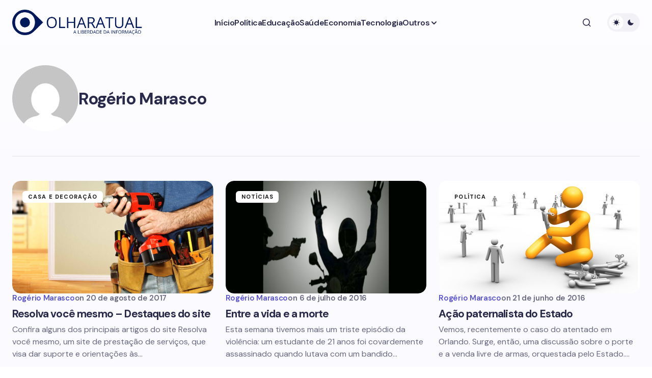

--- FILE ---
content_type: text/html; charset=UTF-8
request_url: https://olharatual.com.br/author/rogermarasco/
body_size: 61033
content:
<!doctype html>
<html lang="pt-BR">
<head>
	<meta charset="UTF-8" />
	<meta name="viewport" content="width=device-width, initial-scale=1" />
	<link rel="profile" href="https://gmpg.org/xfn/11" />

	<title>Rogério Marasco &#8211; Olhar Atual</title>
<meta name='robots' content='max-image-preview:large' />
	<style>img:is([sizes="auto" i], [sizes^="auto," i]) { contain-intrinsic-size: 3000px 1500px }</style>
	<link rel='dns-prefetch' href='//fonts.googleapis.com' />
<link href='https://fonts.gstatic.com' crossorigin rel='preconnect' />
<link rel="alternate" type="application/rss+xml" title="Feed para Olhar Atual &raquo;" href="https://olharatual.com.br/feed/" />
<link rel="alternate" type="application/rss+xml" title="Feed de comentários para Olhar Atual &raquo;" href="https://olharatual.com.br/comments/feed/" />
<link rel="alternate" type="application/rss+xml" title="Olhar Atual &raquo; Feed dos posts para Rogério Marasco" href="https://olharatual.com.br/author/rogermarasco/feed/" />
<script>
window._wpemojiSettings = {"baseUrl":"https:\/\/s.w.org\/images\/core\/emoji\/15.0.3\/72x72\/","ext":".png","svgUrl":"https:\/\/s.w.org\/images\/core\/emoji\/15.0.3\/svg\/","svgExt":".svg","source":{"concatemoji":"https:\/\/olharatual.com.br\/wp-includes\/js\/wp-emoji-release.min.js?ver=6.7.4"}};
/*! This file is auto-generated */
!function(i,n){var o,s,e;function c(e){try{var t={supportTests:e,timestamp:(new Date).valueOf()};sessionStorage.setItem(o,JSON.stringify(t))}catch(e){}}function p(e,t,n){e.clearRect(0,0,e.canvas.width,e.canvas.height),e.fillText(t,0,0);var t=new Uint32Array(e.getImageData(0,0,e.canvas.width,e.canvas.height).data),r=(e.clearRect(0,0,e.canvas.width,e.canvas.height),e.fillText(n,0,0),new Uint32Array(e.getImageData(0,0,e.canvas.width,e.canvas.height).data));return t.every(function(e,t){return e===r[t]})}function u(e,t,n){switch(t){case"flag":return n(e,"\ud83c\udff3\ufe0f\u200d\u26a7\ufe0f","\ud83c\udff3\ufe0f\u200b\u26a7\ufe0f")?!1:!n(e,"\ud83c\uddfa\ud83c\uddf3","\ud83c\uddfa\u200b\ud83c\uddf3")&&!n(e,"\ud83c\udff4\udb40\udc67\udb40\udc62\udb40\udc65\udb40\udc6e\udb40\udc67\udb40\udc7f","\ud83c\udff4\u200b\udb40\udc67\u200b\udb40\udc62\u200b\udb40\udc65\u200b\udb40\udc6e\u200b\udb40\udc67\u200b\udb40\udc7f");case"emoji":return!n(e,"\ud83d\udc26\u200d\u2b1b","\ud83d\udc26\u200b\u2b1b")}return!1}function f(e,t,n){var r="undefined"!=typeof WorkerGlobalScope&&self instanceof WorkerGlobalScope?new OffscreenCanvas(300,150):i.createElement("canvas"),a=r.getContext("2d",{willReadFrequently:!0}),o=(a.textBaseline="top",a.font="600 32px Arial",{});return e.forEach(function(e){o[e]=t(a,e,n)}),o}function t(e){var t=i.createElement("script");t.src=e,t.defer=!0,i.head.appendChild(t)}"undefined"!=typeof Promise&&(o="wpEmojiSettingsSupports",s=["flag","emoji"],n.supports={everything:!0,everythingExceptFlag:!0},e=new Promise(function(e){i.addEventListener("DOMContentLoaded",e,{once:!0})}),new Promise(function(t){var n=function(){try{var e=JSON.parse(sessionStorage.getItem(o));if("object"==typeof e&&"number"==typeof e.timestamp&&(new Date).valueOf()<e.timestamp+604800&&"object"==typeof e.supportTests)return e.supportTests}catch(e){}return null}();if(!n){if("undefined"!=typeof Worker&&"undefined"!=typeof OffscreenCanvas&&"undefined"!=typeof URL&&URL.createObjectURL&&"undefined"!=typeof Blob)try{var e="postMessage("+f.toString()+"("+[JSON.stringify(s),u.toString(),p.toString()].join(",")+"));",r=new Blob([e],{type:"text/javascript"}),a=new Worker(URL.createObjectURL(r),{name:"wpTestEmojiSupports"});return void(a.onmessage=function(e){c(n=e.data),a.terminate(),t(n)})}catch(e){}c(n=f(s,u,p))}t(n)}).then(function(e){for(var t in e)n.supports[t]=e[t],n.supports.everything=n.supports.everything&&n.supports[t],"flag"!==t&&(n.supports.everythingExceptFlag=n.supports.everythingExceptFlag&&n.supports[t]);n.supports.everythingExceptFlag=n.supports.everythingExceptFlag&&!n.supports.flag,n.DOMReady=!1,n.readyCallback=function(){n.DOMReady=!0}}).then(function(){return e}).then(function(){var e;n.supports.everything||(n.readyCallback(),(e=n.source||{}).concatemoji?t(e.concatemoji):e.wpemoji&&e.twemoji&&(t(e.twemoji),t(e.wpemoji)))}))}((window,document),window._wpemojiSettings);
</script>
<style id='wp-emoji-styles-inline-css'>

	img.wp-smiley, img.emoji {
		display: inline !important;
		border: none !important;
		box-shadow: none !important;
		height: 1em !important;
		width: 1em !important;
		margin: 0 0.07em !important;
		vertical-align: -0.1em !important;
		background: none !important;
		padding: 0 !important;
	}
</style>
<link rel='stylesheet' id='wp-block-library-css' href='https://olharatual.com.br/wp-includes/css/dist/block-library/style.min.css?ver=6.7.4' media='all' />
<style id='global-styles-inline-css'>
:root{--wp--preset--aspect-ratio--square: 1;--wp--preset--aspect-ratio--4-3: 4/3;--wp--preset--aspect-ratio--3-4: 3/4;--wp--preset--aspect-ratio--3-2: 3/2;--wp--preset--aspect-ratio--2-3: 2/3;--wp--preset--aspect-ratio--16-9: 16/9;--wp--preset--aspect-ratio--9-16: 9/16;--wp--preset--color--black: #000000;--wp--preset--color--cyan-bluish-gray: #abb8c3;--wp--preset--color--white: #FFFFFF;--wp--preset--color--pale-pink: #f78da7;--wp--preset--color--vivid-red: #cf2e2e;--wp--preset--color--luminous-vivid-orange: #ff6900;--wp--preset--color--luminous-vivid-amber: #fcb900;--wp--preset--color--light-green-cyan: #7bdcb5;--wp--preset--color--vivid-green-cyan: #00d084;--wp--preset--color--pale-cyan-blue: #8ed1fc;--wp--preset--color--vivid-cyan-blue: #0693e3;--wp--preset--color--vivid-purple: #9b51e0;--wp--preset--color--primary: #29294B;--wp--preset--color--secondary: #696981;--wp--preset--color--layout: #F1F1F1;--wp--preset--color--accent: #5955D1;--wp--preset--color--border: #E1E1E8;--wp--preset--color--blue: #59BACC;--wp--preset--color--green: #58AD69;--wp--preset--color--orange: #FFBC49;--wp--preset--color--red: #e32c26;--wp--preset--color--gray-50: #f8f9fa;--wp--preset--color--gray-100: #f8f9fa;--wp--preset--color--gray-200: #E1E1E8;--wp--preset--gradient--vivid-cyan-blue-to-vivid-purple: linear-gradient(135deg,rgba(6,147,227,1) 0%,rgb(155,81,224) 100%);--wp--preset--gradient--light-green-cyan-to-vivid-green-cyan: linear-gradient(135deg,rgb(122,220,180) 0%,rgb(0,208,130) 100%);--wp--preset--gradient--luminous-vivid-amber-to-luminous-vivid-orange: linear-gradient(135deg,rgba(252,185,0,1) 0%,rgba(255,105,0,1) 100%);--wp--preset--gradient--luminous-vivid-orange-to-vivid-red: linear-gradient(135deg,rgba(255,105,0,1) 0%,rgb(207,46,46) 100%);--wp--preset--gradient--very-light-gray-to-cyan-bluish-gray: linear-gradient(135deg,rgb(238,238,238) 0%,rgb(169,184,195) 100%);--wp--preset--gradient--cool-to-warm-spectrum: linear-gradient(135deg,rgb(74,234,220) 0%,rgb(151,120,209) 20%,rgb(207,42,186) 40%,rgb(238,44,130) 60%,rgb(251,105,98) 80%,rgb(254,248,76) 100%);--wp--preset--gradient--blush-light-purple: linear-gradient(135deg,rgb(255,206,236) 0%,rgb(152,150,240) 100%);--wp--preset--gradient--blush-bordeaux: linear-gradient(135deg,rgb(254,205,165) 0%,rgb(254,45,45) 50%,rgb(107,0,62) 100%);--wp--preset--gradient--luminous-dusk: linear-gradient(135deg,rgb(255,203,112) 0%,rgb(199,81,192) 50%,rgb(65,88,208) 100%);--wp--preset--gradient--pale-ocean: linear-gradient(135deg,rgb(255,245,203) 0%,rgb(182,227,212) 50%,rgb(51,167,181) 100%);--wp--preset--gradient--electric-grass: linear-gradient(135deg,rgb(202,248,128) 0%,rgb(113,206,126) 100%);--wp--preset--gradient--midnight: linear-gradient(135deg,rgb(2,3,129) 0%,rgb(40,116,252) 100%);--wp--preset--gradient--primary-gradient: var(--cs-color-button);--wp--preset--font-size--small: 13px;--wp--preset--font-size--medium: 20px;--wp--preset--font-size--large: 36px;--wp--preset--font-size--x-large: 42px;--wp--preset--spacing--20: 0.44rem;--wp--preset--spacing--30: 0.67rem;--wp--preset--spacing--40: 1rem;--wp--preset--spacing--50: 1.5rem;--wp--preset--spacing--60: 2.25rem;--wp--preset--spacing--70: 3.38rem;--wp--preset--spacing--80: 5.06rem;--wp--preset--shadow--natural: 6px 6px 9px rgba(0, 0, 0, 0.2);--wp--preset--shadow--deep: 12px 12px 50px rgba(0, 0, 0, 0.4);--wp--preset--shadow--sharp: 6px 6px 0px rgba(0, 0, 0, 0.2);--wp--preset--shadow--outlined: 6px 6px 0px -3px rgba(255, 255, 255, 1), 6px 6px rgba(0, 0, 0, 1);--wp--preset--shadow--crisp: 6px 6px 0px rgba(0, 0, 0, 1);--wp--preset--shadow--standard: 0 5px 25px 0 var(--cs-palete-box-shadow);}:root { --wp--style--global--content-size: 824px;--wp--style--global--wide-size: 1248px; }:where(body) { margin: 0; }.wp-site-blocks > .alignleft { float: left; margin-right: 2em; }.wp-site-blocks > .alignright { float: right; margin-left: 2em; }.wp-site-blocks > .aligncenter { justify-content: center; margin-left: auto; margin-right: auto; }:where(.wp-site-blocks) > * { margin-block-start: 24px; margin-block-end: 0; }:where(.wp-site-blocks) > :first-child { margin-block-start: 0; }:where(.wp-site-blocks) > :last-child { margin-block-end: 0; }:root { --wp--style--block-gap: 24px; }:root :where(.is-layout-flow) > :first-child{margin-block-start: 0;}:root :where(.is-layout-flow) > :last-child{margin-block-end: 0;}:root :where(.is-layout-flow) > *{margin-block-start: 24px;margin-block-end: 0;}:root :where(.is-layout-constrained) > :first-child{margin-block-start: 0;}:root :where(.is-layout-constrained) > :last-child{margin-block-end: 0;}:root :where(.is-layout-constrained) > *{margin-block-start: 24px;margin-block-end: 0;}:root :where(.is-layout-flex){gap: 24px;}:root :where(.is-layout-grid){gap: 24px;}.is-layout-flow > .alignleft{float: left;margin-inline-start: 0;margin-inline-end: 2em;}.is-layout-flow > .alignright{float: right;margin-inline-start: 2em;margin-inline-end: 0;}.is-layout-flow > .aligncenter{margin-left: auto !important;margin-right: auto !important;}.is-layout-constrained > .alignleft{float: left;margin-inline-start: 0;margin-inline-end: 2em;}.is-layout-constrained > .alignright{float: right;margin-inline-start: 2em;margin-inline-end: 0;}.is-layout-constrained > .aligncenter{margin-left: auto !important;margin-right: auto !important;}.is-layout-constrained > :where(:not(.alignleft):not(.alignright):not(.alignfull)){max-width: var(--wp--style--global--content-size);margin-left: auto !important;margin-right: auto !important;}.is-layout-constrained > .alignwide{max-width: var(--wp--style--global--wide-size);}body .is-layout-flex{display: flex;}.is-layout-flex{flex-wrap: wrap;align-items: center;}.is-layout-flex > :is(*, div){margin: 0;}body .is-layout-grid{display: grid;}.is-layout-grid > :is(*, div){margin: 0;}body{padding-top: 0px;padding-right: 0px;padding-bottom: 0px;padding-left: 0px;}a:where(:not(.wp-element-button)){text-decoration: underline;}:root :where(.wp-element-button, .wp-block-button__link){background-color: #32373c;border-width: 0;color: #fff;font-family: inherit;font-size: inherit;line-height: inherit;padding: calc(0.667em + 2px) calc(1.333em + 2px);text-decoration: none;}.has-black-color{color: var(--wp--preset--color--black) !important;}.has-cyan-bluish-gray-color{color: var(--wp--preset--color--cyan-bluish-gray) !important;}.has-white-color{color: var(--wp--preset--color--white) !important;}.has-pale-pink-color{color: var(--wp--preset--color--pale-pink) !important;}.has-vivid-red-color{color: var(--wp--preset--color--vivid-red) !important;}.has-luminous-vivid-orange-color{color: var(--wp--preset--color--luminous-vivid-orange) !important;}.has-luminous-vivid-amber-color{color: var(--wp--preset--color--luminous-vivid-amber) !important;}.has-light-green-cyan-color{color: var(--wp--preset--color--light-green-cyan) !important;}.has-vivid-green-cyan-color{color: var(--wp--preset--color--vivid-green-cyan) !important;}.has-pale-cyan-blue-color{color: var(--wp--preset--color--pale-cyan-blue) !important;}.has-vivid-cyan-blue-color{color: var(--wp--preset--color--vivid-cyan-blue) !important;}.has-vivid-purple-color{color: var(--wp--preset--color--vivid-purple) !important;}.has-primary-color{color: var(--wp--preset--color--primary) !important;}.has-secondary-color{color: var(--wp--preset--color--secondary) !important;}.has-layout-color{color: var(--wp--preset--color--layout) !important;}.has-accent-color{color: var(--wp--preset--color--accent) !important;}.has-border-color{color: var(--wp--preset--color--border) !important;}.has-blue-color{color: var(--wp--preset--color--blue) !important;}.has-green-color{color: var(--wp--preset--color--green) !important;}.has-orange-color{color: var(--wp--preset--color--orange) !important;}.has-red-color{color: var(--wp--preset--color--red) !important;}.has-gray-50-color{color: var(--wp--preset--color--gray-50) !important;}.has-gray-100-color{color: var(--wp--preset--color--gray-100) !important;}.has-gray-200-color{color: var(--wp--preset--color--gray-200) !important;}.has-black-background-color{background-color: var(--wp--preset--color--black) !important;}.has-cyan-bluish-gray-background-color{background-color: var(--wp--preset--color--cyan-bluish-gray) !important;}.has-white-background-color{background-color: var(--wp--preset--color--white) !important;}.has-pale-pink-background-color{background-color: var(--wp--preset--color--pale-pink) !important;}.has-vivid-red-background-color{background-color: var(--wp--preset--color--vivid-red) !important;}.has-luminous-vivid-orange-background-color{background-color: var(--wp--preset--color--luminous-vivid-orange) !important;}.has-luminous-vivid-amber-background-color{background-color: var(--wp--preset--color--luminous-vivid-amber) !important;}.has-light-green-cyan-background-color{background-color: var(--wp--preset--color--light-green-cyan) !important;}.has-vivid-green-cyan-background-color{background-color: var(--wp--preset--color--vivid-green-cyan) !important;}.has-pale-cyan-blue-background-color{background-color: var(--wp--preset--color--pale-cyan-blue) !important;}.has-vivid-cyan-blue-background-color{background-color: var(--wp--preset--color--vivid-cyan-blue) !important;}.has-vivid-purple-background-color{background-color: var(--wp--preset--color--vivid-purple) !important;}.has-primary-background-color{background-color: var(--wp--preset--color--primary) !important;}.has-secondary-background-color{background-color: var(--wp--preset--color--secondary) !important;}.has-layout-background-color{background-color: var(--wp--preset--color--layout) !important;}.has-accent-background-color{background-color: var(--wp--preset--color--accent) !important;}.has-border-background-color{background-color: var(--wp--preset--color--border) !important;}.has-blue-background-color{background-color: var(--wp--preset--color--blue) !important;}.has-green-background-color{background-color: var(--wp--preset--color--green) !important;}.has-orange-background-color{background-color: var(--wp--preset--color--orange) !important;}.has-red-background-color{background-color: var(--wp--preset--color--red) !important;}.has-gray-50-background-color{background-color: var(--wp--preset--color--gray-50) !important;}.has-gray-100-background-color{background-color: var(--wp--preset--color--gray-100) !important;}.has-gray-200-background-color{background-color: var(--wp--preset--color--gray-200) !important;}.has-black-border-color{border-color: var(--wp--preset--color--black) !important;}.has-cyan-bluish-gray-border-color{border-color: var(--wp--preset--color--cyan-bluish-gray) !important;}.has-white-border-color{border-color: var(--wp--preset--color--white) !important;}.has-pale-pink-border-color{border-color: var(--wp--preset--color--pale-pink) !important;}.has-vivid-red-border-color{border-color: var(--wp--preset--color--vivid-red) !important;}.has-luminous-vivid-orange-border-color{border-color: var(--wp--preset--color--luminous-vivid-orange) !important;}.has-luminous-vivid-amber-border-color{border-color: var(--wp--preset--color--luminous-vivid-amber) !important;}.has-light-green-cyan-border-color{border-color: var(--wp--preset--color--light-green-cyan) !important;}.has-vivid-green-cyan-border-color{border-color: var(--wp--preset--color--vivid-green-cyan) !important;}.has-pale-cyan-blue-border-color{border-color: var(--wp--preset--color--pale-cyan-blue) !important;}.has-vivid-cyan-blue-border-color{border-color: var(--wp--preset--color--vivid-cyan-blue) !important;}.has-vivid-purple-border-color{border-color: var(--wp--preset--color--vivid-purple) !important;}.has-primary-border-color{border-color: var(--wp--preset--color--primary) !important;}.has-secondary-border-color{border-color: var(--wp--preset--color--secondary) !important;}.has-layout-border-color{border-color: var(--wp--preset--color--layout) !important;}.has-accent-border-color{border-color: var(--wp--preset--color--accent) !important;}.has-border-border-color{border-color: var(--wp--preset--color--border) !important;}.has-blue-border-color{border-color: var(--wp--preset--color--blue) !important;}.has-green-border-color{border-color: var(--wp--preset--color--green) !important;}.has-orange-border-color{border-color: var(--wp--preset--color--orange) !important;}.has-red-border-color{border-color: var(--wp--preset--color--red) !important;}.has-gray-50-border-color{border-color: var(--wp--preset--color--gray-50) !important;}.has-gray-100-border-color{border-color: var(--wp--preset--color--gray-100) !important;}.has-gray-200-border-color{border-color: var(--wp--preset--color--gray-200) !important;}.has-vivid-cyan-blue-to-vivid-purple-gradient-background{background: var(--wp--preset--gradient--vivid-cyan-blue-to-vivid-purple) !important;}.has-light-green-cyan-to-vivid-green-cyan-gradient-background{background: var(--wp--preset--gradient--light-green-cyan-to-vivid-green-cyan) !important;}.has-luminous-vivid-amber-to-luminous-vivid-orange-gradient-background{background: var(--wp--preset--gradient--luminous-vivid-amber-to-luminous-vivid-orange) !important;}.has-luminous-vivid-orange-to-vivid-red-gradient-background{background: var(--wp--preset--gradient--luminous-vivid-orange-to-vivid-red) !important;}.has-very-light-gray-to-cyan-bluish-gray-gradient-background{background: var(--wp--preset--gradient--very-light-gray-to-cyan-bluish-gray) !important;}.has-cool-to-warm-spectrum-gradient-background{background: var(--wp--preset--gradient--cool-to-warm-spectrum) !important;}.has-blush-light-purple-gradient-background{background: var(--wp--preset--gradient--blush-light-purple) !important;}.has-blush-bordeaux-gradient-background{background: var(--wp--preset--gradient--blush-bordeaux) !important;}.has-luminous-dusk-gradient-background{background: var(--wp--preset--gradient--luminous-dusk) !important;}.has-pale-ocean-gradient-background{background: var(--wp--preset--gradient--pale-ocean) !important;}.has-electric-grass-gradient-background{background: var(--wp--preset--gradient--electric-grass) !important;}.has-midnight-gradient-background{background: var(--wp--preset--gradient--midnight) !important;}.has-primary-gradient-gradient-background{background: var(--wp--preset--gradient--primary-gradient) !important;}.has-small-font-size{font-size: var(--wp--preset--font-size--small) !important;}.has-medium-font-size{font-size: var(--wp--preset--font-size--medium) !important;}.has-large-font-size{font-size: var(--wp--preset--font-size--large) !important;}.has-x-large-font-size{font-size: var(--wp--preset--font-size--x-large) !important;}
:root :where(.wp-block-pullquote){font-size: 1.5em;line-height: 1.6;}
</style>
<link rel='stylesheet' id='csco-styles-css' href='https://olharatual.com.br/wp-content/themes/revision/style.css?ver=1.0.4' media='all' />
<style id='csco-styles-inline-css'>

:root {
	/* Base Font */
	--cs-font-base-family: DM Sans;
	--cs-font-base-size: 1rem;
	--cs-font-base-weight: 400;
	--cs-font-base-style: normal;
	--cs-font-base-letter-spacing: normal;
	--cs-font-base-line-height: 1.55;

	/* Primary Font */
	--cs-font-primary-family: DM Sans;
	--cs-font-primary-size: 1rem;
	--cs-font-primary-weight: 800;
	--cs-font-primary-style: normal;
	--cs-font-primary-letter-spacing: -0.03em;
	--cs-font-primary-text-transform: none;
	--cs-font-primary-line-height: 1.2;

	/* Secondary Font */
	--cs-font-secondary-family: DM Sans;
	--cs-font-secondary-size: 0.875rem;
	--cs-font-secondary-weight: 400;
	--cs-font-secondary-style: normal;
	--cs-font-secondary-letter-spacing: normal;
	--cs-font-secondary-text-transform: none;
	--cs-font-secondary-line-height: 1.55;

	/* Section Headings Font */
	--cs-font-section-headings-family: DM Sans;
	--cs-font-section-headings-size: 0.75rem;
	--cs-font-section-headings-weight: 800;
	--cs-font-section-headings-style: normal;
	--cs-font-section-headings-letter-spacing: 0.1em;
	--cs-font-section-headings-text-transform: uppercase;
	--cs-font-section-headings-line-height: 1.2;

	/* Post Title Font Size */
	--cs-font-post-title-family: DM Sans;
	--cs-font-post-title-weight: 700;
	--cs-font-post-title-size: 3.25rem;
	--cs-font-post-title-letter-spacing: -0.05em;
	--cs-font-post-title-line-height: 1.2;

	/* Post Subbtitle */
	--cs-font-post-subtitle-family: DM Sans;
	--cs-font-post-subtitle-weight: 400;
	--cs-font-post-subtitle-size: 1.125rem;
	--cs-font-post-subtitle-letter-spacing: normal;
	--cs-font-post-subtitle-line-height: 1.55;

	/* Post Category Font */
	--cs-font-category-family: DM Sans;
	--cs-font-category-size: 0.6875rem;
	--cs-font-category-weight: 800;
	--cs-font-category-style: normal;
	--cs-font-category-letter-spacing: 0.1em;
	--cs-font-category-text-transform: uppercase;
	--cs-font-category-line-height: 1.2;

	/* Post Meta Font */
	--cs-font-post-meta-family: DM Sans;
	--cs-font-post-meta-size: 0.9375rem;
	--cs-font-post-meta-weight: 600;
	--cs-font-post-meta-style: normal;
	--cs-font-post-meta-letter-spacing: -0.02em;
	--cs-font-post-meta-text-transform: none;
	--cs-font-post-meta-line-height: 1.2;

	/* Post Content */
	--cs-font-post-content-family: DM Sans;
	--cs-font-post-content-weight: 400;
	--cs-font-post-content-size: 1.125rem;
	--cs-font-post-content-letter-spacing: normal;
	--cs-font-post-content-line-height: 1.55;

	/* Input Font */
	--cs-font-input-family: DM Sans;
	--cs-font-input-size: 0.875rem;
	--cs-font-input-weight: 400;
	--cs-font-input-style: normal;
	--cs-font-input-line-height: 1.55;
	--cs-font-input-letter-spacing: normal;
	--cs-font-input-text-transform: none;

	/* Entry Title Font Size */
	--cs-font-entry-title-family: DM Sans;
	--cs-font-entry-title-weight: 700;
	--cs-font-entry-title-letter-spacing: -0.04em;
	--cs-font-entry-title-line-height: 1.2;

	/* Entry Excerpt */
	--cs-font-entry-excerpt-family: DM Sans;
	--cs-font-entry-excerpt-weight: 400;
	--cs-font-entry-excerpt-size: 1rem;
	--cs-font-entry-excerpt-letter-spacing: normal;
	--cs-font-entry-excerpt-line-height: 1.55;

	/* Logos --------------- */

	/* Main Logo */
	--cs-font-main-logo-family: DM Sans;
	--cs-font-main-logo-size: 1.375rem;
	--cs-font-main-logo-weight: 700;
	--cs-font-main-logo-style: normal;
	--cs-font-main-logo-letter-spacing: -0.04em;
	--cs-font-main-logo-text-transform: none;

	/* Footer Logo */
	--cs-font-footer-logo-family: DM Sans;
	--cs-font-footer-logo-size: 1.375rem;
	--cs-font-footer-logo-weight: 700;
	--cs-font-footer-logo-style: normal;
	--cs-font-footer-logo-letter-spacing: -0.04em;
	--cs-font-footer-logo-text-transform: none;

	/* Headings --------------- */

	/* Headings */
	--cs-font-headings-family: DM Sans;
	--cs-font-headings-weight: 700;
	--cs-font-headings-style: normal;
	--cs-font-headings-line-height: 1.2;
	--cs-font-headings-letter-spacing: -0.04em;
	--cs-font-headings-text-transform: none;

	/* Menu Font --------------- */

	/* Menu */
	/* Used for main top level menu elements. */
	--cs-font-menu-family: DM Sans;
	--cs-font-menu-size: 1rem;
	--cs-font-menu-weight: 600;
	--cs-font-menu-style: normal;
	--cs-font-menu-letter-spacing: -0.03em;
	--cs-font-menu-text-transform: none;
	--cs-font-menu-line-height: 1.2;

	/* Submenu Font */
	/* Used for submenu elements. */
	--cs-font-submenu-family: DM Sans;
	--cs-font-submenu-size: 1rem;
	--cs-font-submenu-weight: 600;
	--cs-font-submenu-style: normal;
	--cs-font-submenu-letter-spacing: -0.03em;
	--cs-font-submenu-text-transform: none;
	--cs-font-submenu-line-height: 1.2;

	/* Footer Menu */
	--cs-font-footer-menu-family: DM Sans;
	--cs-font-footer-menu-size: 0.75rem;
	--cs-font-footer-menu-weight: 800;
	--cs-font-footer-menu-style: normal;
	--cs-font-footer-menu-letter-spacing: 0.1em;
	--cs-font-footer-menu-text-transform: uppercase;
	--cs-font-footer-menu-line-height: 1.2;

	/* Footer Submenu Font */
	--cs-font-footer-submenu-family: DM Sans;
	--cs-font-footer-submenu-size: 1rem;
	--cs-font-footer-submenu-weight: 600;
	--cs-font-footer-submenu-style: normal;
	--cs-font-footer-submenu-letter-spacing: -0.03m;
	--cs-font-footer-submenu-text-transform: none;
	--cs-font-footer-submenu-line-height: 1.2;
}

</style>
<link rel='stylesheet' id='c03430c052935636522b5af73126e251-css' href='https://fonts.googleapis.com/css?family=DM+Sans%3A400%2C400i%2C500i%2C500%2C700%2C700i%2C800%2C600&#038;subset=latin%2Clatin-ext%2Ccyrillic%2Ccyrillic-ext%2Cvietnamese&#038;display=swap&#038;ver=1.0.4' media='all' />
<style id='cs-customizer-output-styles-inline-css'>
:root{--cs-light-primary-color:#29294B;--cs-dark-primary-color:#FFFFFF;--cs-light-secondary-color:#696981;--cs-dark-secondary-color:#CDCDCD;--cs-light-accent-color:#5955D1;--cs-dark-accent-color:#FFFFFF;--cs-light-site-background-start:#fdfdff;--cs-dark-site-background-start:#1C1C1C;--cs-light-site-background-end:#F8F7FF;--cs-dark-site-background-end:#1C1C1C;--cs-light-layout-background:#FFFFFF;--cs-dark-layout-background:#222222;--cs-light-offcanvas-background:#FFFFFF;--cs-dark-offcanvas-background:#222222;--cs-light-header-background:#FDFDFF;--cs-dark-header-background:#1C1C1C;--cs-light-header-submenu-background:#FFFFFF;--cs-dark-header-submenu-background:#222222;--cs-light-header-highlight-background:#F2F2F6;--cs-dark-header-highlight-background:#3D3D3D;--cs-light-input-background:#FFFFFF;--cs-dark-input-background:#222222;--cs-light-input-color:#29294B;--cs-dark-input-color:#FFFFFF;--cs-light-button-background-start:#9895FF;--cs-dark-button-background-start:#434343;--cs-light-button-background-end:#514DCC;--cs-dark-button-background-end:#0F0F0F;--cs-light-button-color:#FFFFFF;--cs-dark-button-color:#FFFFFF;--cs-light-button-hover-background-start:#8E8BFF;--cs-dark-button-hover-background-start:#383838;--cs-light-button-hover-background-end:#4440B4;--cs-dark-button-hover-background-end:#010101;--cs-light-button-hover-color:#FFFFFF;--cs-dark-button-hover-color:#FFFFFF;--cs-light-border-color:#E1E1E8;--cs-dark-border-color:#2E2E2E;--cs-heading-1-font-size:3.25rem;--cs-heading-2-font-size:2.625rem;--cs-heading-3-font-size:2.0625rem;--cs-heading-4-font-size:1.5rem;--cs-heading-5-font-size:1.3125rem;--cs-heading-6-font-size:1.125rem;--cs-header-initial-height:88px;--cs-header-height:88px;--cs-header-border-width:0px;}:root, [data-scheme="light"]{--cs-light-overlay-background-rgb:0,0,0;}:root, [data-scheme="dark"]{--cs-dark-overlay-background-rgb:0,0,0;}.cs-posts-area__home.cs-posts-area__grid{--cs-posts-area-grid-columns:3;}.cs-posts-area__home.cs-archive-grid{--cs-posts-area-grid-row-gap:48px;--cs-entry-title-font-size:1.3125rem;}.cs-posts-area__archive.cs-posts-area__grid{--cs-posts-area-grid-columns:3;}.cs-posts-area__archive.cs-archive-grid{--cs-posts-area-grid-row-gap:48px;--cs-entry-title-font-size:1.3125rem;}.cs-read-next .cs-posts-area__read-next{--cs-posts-area-grid-row-gap:48px;}.cs-posts-area__read-next{--cs-entry-title-font-size:1.3125rem;}@media (max-width: 991.98px){.cs-posts-area__home.cs-posts-area__grid{--cs-posts-area-grid-columns:2;}.cs-posts-area__home.cs-archive-grid{--cs-posts-area-grid-row-gap:38px;--cs-entry-title-font-size:1.3125rem;}.cs-posts-area__archive.cs-posts-area__grid{--cs-posts-area-grid-columns:2;}.cs-posts-area__archive.cs-archive-grid{--cs-posts-area-grid-row-gap:38px;--cs-entry-title-font-size:1.3125rem;}.cs-read-next .cs-posts-area__read-next{--cs-posts-area-grid-row-gap:38px;}.cs-posts-area__read-next{--cs-entry-title-font-size:1.3125rem;}}@media (max-width: 767.98px){.cs-posts-area__home.cs-posts-area__grid{--cs-posts-area-grid-columns:1;}.cs-posts-area__archive.cs-posts-area__grid{--cs-posts-area-grid-columns:1;}}@media (max-width: 575.98px){.cs-posts-area__home.cs-archive-grid{--cs-posts-area-grid-row-gap:40px;--cs-entry-title-font-size:1.3125rem;}.cs-posts-area__archive.cs-archive-grid{--cs-posts-area-grid-row-gap:40px;--cs-entry-title-font-size:1.3125rem;}.cs-read-next .cs-posts-area__read-next{--cs-posts-area-grid-row-gap:40px;}.cs-posts-area__read-next{--cs-entry-title-font-size:1.3125rem;}}
</style>
<link rel="https://api.w.org/" href="https://olharatual.com.br/wp-json/" /><link rel="alternate" title="JSON" type="application/json" href="https://olharatual.com.br/wp-json/wp/v2/users/8" /><link rel="EditURI" type="application/rsd+xml" title="RSD" href="https://olharatual.com.br/xmlrpc.php?rsd" />
<meta name="generator" content="WordPress 6.7.4" />
		<style id="wp-custom-css">
			.cs-header__inner-desktop .cs-header__logo img {
    max-height: 50px;
    width: auto;
}

.single .cs-entry__content-wrap {
        max-width: 100%!important
}		</style>
		</head>

<body data-rsssl=1 class="archive author author-rogermarasco author-8 wp-custom-logo wp-embed-responsive cs-page-layout-disabled cs-navbar-smart-enabled cs-sticky-sidebar-enabled cs-stick-to-top" data-scheme='light'>



	<div class="cs-site-overlay"></div>

	<div class="cs-offcanvas">
		<div class="cs-offcanvas__header">
			
					<div class="cs-logo">
			<a class="cs-header__logo cs-logo-default " href="https://olharatual.com.br/">
				<img src="https://olharatual.com.br/wp-content/uploads/2025/02/LogoAzul.png"  alt="Olhar Atual"  width="346.60571428571"  height="68" >			</a>

									<a class="cs-header__logo cs-logo-dark " href="https://olharatual.com.br/">
							<img src="https://olharatual.com.br/wp-content/uploads/2025/02/LogoBranco.png"  alt="Olhar Atual"  width="346.60571428571"  height="68" >						</a>
							</div>
		
			<nav class="cs-offcanvas__nav">
				<span class="cs-offcanvas__toggle" role="button" aria-label="Close mobile menu button"><i class="cs-icon cs-icon-x"></i></span>
			</nav>

					</div>
		<aside class="cs-offcanvas__sidebar">
			<div class="cs-offcanvas__inner cs-offcanvas__area cs-widget-area">
				<div class="widget widget_nav_menu"><div class="menu-principal-container"><ul id="menu-principal" class="menu"><li id="menu-item-9294" class="menu-item menu-item-type-custom menu-item-object-custom menu-item-home menu-item-9294"><a href="https://olharatual.com.br">Início</a></li>
<li id="menu-item-9295" class="menu-item menu-item-type-taxonomy menu-item-object-category menu-item-9295"><a href="https://olharatual.com.br/category/politica/">Política</a></li>
<li id="menu-item-9302" class="menu-item menu-item-type-taxonomy menu-item-object-category menu-item-9302"><a href="https://olharatual.com.br/category/educacao/">Educação</a></li>
<li id="menu-item-9296" class="menu-item menu-item-type-taxonomy menu-item-object-category menu-item-9296"><a href="https://olharatual.com.br/category/saude/">Saúde</a></li>
<li id="menu-item-9299" class="menu-item menu-item-type-taxonomy menu-item-object-category menu-item-9299"><a href="https://olharatual.com.br/category/economia/">Economia</a></li>
<li id="menu-item-9312" class="menu-item menu-item-type-taxonomy menu-item-object-category menu-item-9312"><a href="https://olharatual.com.br/category/tecnologia/">Tecnologia</a></li>
<li id="menu-item-9297" class="menu-item menu-item-type-custom menu-item-object-custom menu-item-has-children menu-item-9297"><a href="#">Outros</a>
<ul class="sub-menu">
	<li id="menu-item-9303" class="menu-item menu-item-type-taxonomy menu-item-object-category menu-item-9303"><a href="https://olharatual.com.br/category/humor/">Humor</a></li>
	<li id="menu-item-9298" class="menu-item menu-item-type-taxonomy menu-item-object-category menu-item-9298"><a href="https://olharatual.com.br/category/estilo-de-vida/comportamento/">Comportamento</a></li>
	<li id="menu-item-9304" class="menu-item menu-item-type-taxonomy menu-item-object-category menu-item-9304"><a href="https://olharatual.com.br/category/estilo-de-vida/psicologia/">Psicologia</a></li>
	<li id="menu-item-9300" class="menu-item menu-item-type-taxonomy menu-item-object-category menu-item-has-children menu-item-9300"><a href="https://olharatual.com.br/category/entretenimento/">Entretenimento</a>
	<ul class="sub-menu">
		<li id="menu-item-9305" class="menu-item menu-item-type-taxonomy menu-item-object-category menu-item-9305"><a href="https://olharatual.com.br/category/entretenimento/cinema/">Cinema</a></li>
		<li id="menu-item-9301" class="menu-item menu-item-type-taxonomy menu-item-object-category menu-item-9301"><a href="https://olharatual.com.br/category/entretenimento/tv/">TV</a></li>
		<li id="menu-item-9307" class="menu-item menu-item-type-taxonomy menu-item-object-category menu-item-9307"><a href="https://olharatual.com.br/category/entretenimento/musica/">Música</a></li>
		<li id="menu-item-9306" class="menu-item menu-item-type-taxonomy menu-item-object-category menu-item-9306"><a href="https://olharatual.com.br/category/educacao/livros/">Livros</a></li>
		<li id="menu-item-9320" class="menu-item menu-item-type-taxonomy menu-item-object-category menu-item-9320"><a href="https://olharatual.com.br/category/entretenimento/jogos/">Jogos</a></li>
	</ul>
</li>
	<li id="menu-item-9308" class="menu-item menu-item-type-taxonomy menu-item-object-category menu-item-9308"><a href="https://olharatual.com.br/category/saude/alimentacao/">Alimentação</a></li>
	<li id="menu-item-9309" class="menu-item menu-item-type-taxonomy menu-item-object-category menu-item-9309"><a href="https://olharatual.com.br/category/estilo-de-vida/">Estilo de Vida</a></li>
	<li id="menu-item-9310" class="menu-item menu-item-type-taxonomy menu-item-object-category menu-item-9310"><a href="https://olharatual.com.br/category/ciencia/">Ciência</a></li>
	<li id="menu-item-9311" class="menu-item menu-item-type-taxonomy menu-item-object-category menu-item-9311"><a href="https://olharatual.com.br/category/esporte/">Esporte</a></li>
	<li id="menu-item-9313" class="menu-item menu-item-type-taxonomy menu-item-object-category menu-item-9313"><a href="https://olharatual.com.br/category/estilo-de-vida/casa-e-decoracao/">Casa e Decoração</a></li>
	<li id="menu-item-9314" class="menu-item menu-item-type-taxonomy menu-item-object-category menu-item-9314"><a href="https://olharatual.com.br/category/videos/">Vídeos</a></li>
	<li id="menu-item-9315" class="menu-item menu-item-type-taxonomy menu-item-object-category menu-item-9315"><a href="https://olharatual.com.br/category/cultura/">Cultura</a></li>
	<li id="menu-item-9316" class="menu-item menu-item-type-taxonomy menu-item-object-category menu-item-9316"><a href="https://olharatual.com.br/category/estilo-de-vida/mulher/">Mulher</a></li>
	<li id="menu-item-9317" class="menu-item menu-item-type-taxonomy menu-item-object-category menu-item-9317"><a href="https://olharatual.com.br/category/estilo-de-vida/gls/">GLS</a></li>
	<li id="menu-item-9318" class="menu-item menu-item-type-taxonomy menu-item-object-category menu-item-9318"><a href="https://olharatual.com.br/category/estilo-de-vida/mulher/beleza/">Beleza</a></li>
	<li id="menu-item-9319" class="menu-item menu-item-type-taxonomy menu-item-object-category menu-item-9319"><a href="https://olharatual.com.br/category/estilo-de-vida/viagem/">Viagem</a></li>
	<li id="menu-item-9321" class="menu-item menu-item-type-taxonomy menu-item-object-category menu-item-9321"><a href="https://olharatual.com.br/category/estilo-de-vida/mobilidade/">Mobilidade</a></li>
</ul>
</li>
</ul></div></div>
				
				
				<div class="cs-offcanvas__bottombar">
								<span class="cs-site-scheme-toggle cs-offcanvas__scheme-toggle" role="button" aria-label="Scheme Toggle">
				<span class="cs-header__scheme-toggle-icons">
					<span class="cs-header__scheme-cs-icon-box cs-light-mode" data-mode="light"><i class="cs-header__scheme-toggle-icon cs-icon cs-icon-light-mode"></i></span>
					<span class="cs-header__scheme-cs-icon-box cs-dark-mode" data-mode="dark"><i class="cs-header__scheme-toggle-icon cs-icon cs-icon-dark-mode"></i></span>
				</span>
			</span>
						</div>
			</div>
		</aside>
	</div>
	
<div id="page" class="cs-site">

	
	<div class="cs-site-inner">

		
		
<div class="cs-header-before"></div>

<header class="cs-header cs-header-stretch">
	<div class="cs-container">
		<div class="cs-header__inner cs-header__inner-desktop">
			<div class="cs-header__col cs-col-left">
										<div class="cs-logo">
			<a class="cs-header__logo cs-logo-default " href="https://olharatual.com.br/">
				<img src="https://olharatual.com.br/wp-content/uploads/2025/02/LogoAzul.png"  alt="Olhar Atual"  width="346.60571428571"  height="68" >			</a>

									<a class="cs-header__logo cs-logo-dark " href="https://olharatual.com.br/">
							<img src="https://olharatual.com.br/wp-content/uploads/2025/02/LogoBranco.png"  alt="Olhar Atual"  width="346.60571428571"  height="68" >						</a>
							</div>
					</div>

							<div class="cs-header__col cs-col-center">
					<nav class="cs-header__nav"><ul id="menu-principal-1" class="cs-header__nav-inner"><li class="menu-item menu-item-type-custom menu-item-object-custom menu-item-home menu-item-9294"><a href="https://olharatual.com.br"><span><span>Início</span></span></a></li>
<li class="menu-item menu-item-type-taxonomy menu-item-object-category menu-item-9295"><a href="https://olharatual.com.br/category/politica/"><span><span>Política</span></span></a></li>
<li class="menu-item menu-item-type-taxonomy menu-item-object-category menu-item-9302"><a href="https://olharatual.com.br/category/educacao/"><span><span>Educação</span></span></a></li>
<li class="menu-item menu-item-type-taxonomy menu-item-object-category menu-item-9296"><a href="https://olharatual.com.br/category/saude/"><span><span>Saúde</span></span></a></li>
<li class="menu-item menu-item-type-taxonomy menu-item-object-category menu-item-9299"><a href="https://olharatual.com.br/category/economia/"><span><span>Economia</span></span></a></li>
<li class="menu-item menu-item-type-taxonomy menu-item-object-category menu-item-9312"><a href="https://olharatual.com.br/category/tecnologia/"><span><span>Tecnologia</span></span></a></li>
<li class="menu-item menu-item-type-custom menu-item-object-custom menu-item-has-children menu-item-9297"><a href="#" class="menu-item-without-link"><span><span>Outros</span></span></a>
<ul class="sub-menu">
	<li class="menu-item menu-item-type-taxonomy menu-item-object-category menu-item-9303"><a href="https://olharatual.com.br/category/humor/"><span>Humor</span></a></li>
	<li class="menu-item menu-item-type-taxonomy menu-item-object-category menu-item-9298"><a href="https://olharatual.com.br/category/estilo-de-vida/comportamento/"><span>Comportamento</span></a></li>
	<li class="menu-item menu-item-type-taxonomy menu-item-object-category menu-item-9304"><a href="https://olharatual.com.br/category/estilo-de-vida/psicologia/"><span>Psicologia</span></a></li>
	<li class="menu-item menu-item-type-taxonomy menu-item-object-category menu-item-has-children menu-item-9300"><a href="https://olharatual.com.br/category/entretenimento/"><span>Entretenimento</span></a>
	<ul class="sub-menu">
		<li class="menu-item menu-item-type-taxonomy menu-item-object-category menu-item-9305"><a href="https://olharatual.com.br/category/entretenimento/cinema/"><span>Cinema</span></a></li>
		<li class="menu-item menu-item-type-taxonomy menu-item-object-category menu-item-9301"><a href="https://olharatual.com.br/category/entretenimento/tv/"><span>TV</span></a></li>
		<li class="menu-item menu-item-type-taxonomy menu-item-object-category menu-item-9307"><a href="https://olharatual.com.br/category/entretenimento/musica/"><span>Música</span></a></li>
		<li class="menu-item menu-item-type-taxonomy menu-item-object-category menu-item-9306"><a href="https://olharatual.com.br/category/educacao/livros/"><span>Livros</span></a></li>
		<li class="menu-item menu-item-type-taxonomy menu-item-object-category menu-item-9320"><a href="https://olharatual.com.br/category/entretenimento/jogos/"><span>Jogos</span></a></li>
	</ul>
</li>
	<li class="menu-item menu-item-type-taxonomy menu-item-object-category menu-item-9308"><a href="https://olharatual.com.br/category/saude/alimentacao/"><span>Alimentação</span></a></li>
	<li class="menu-item menu-item-type-taxonomy menu-item-object-category menu-item-9309"><a href="https://olharatual.com.br/category/estilo-de-vida/"><span>Estilo de Vida</span></a></li>
	<li class="menu-item menu-item-type-taxonomy menu-item-object-category menu-item-9310"><a href="https://olharatual.com.br/category/ciencia/"><span>Ciência</span></a></li>
	<li class="menu-item menu-item-type-taxonomy menu-item-object-category menu-item-9311"><a href="https://olharatual.com.br/category/esporte/"><span>Esporte</span></a></li>
	<li class="menu-item menu-item-type-taxonomy menu-item-object-category menu-item-9313"><a href="https://olharatual.com.br/category/estilo-de-vida/casa-e-decoracao/"><span>Casa e Decoração</span></a></li>
	<li class="menu-item menu-item-type-taxonomy menu-item-object-category menu-item-9314"><a href="https://olharatual.com.br/category/videos/"><span>Vídeos</span></a></li>
	<li class="menu-item menu-item-type-taxonomy menu-item-object-category menu-item-9315"><a href="https://olharatual.com.br/category/cultura/"><span>Cultura</span></a></li>
	<li class="menu-item menu-item-type-taxonomy menu-item-object-category menu-item-9316"><a href="https://olharatual.com.br/category/estilo-de-vida/mulher/"><span>Mulher</span></a></li>
	<li class="menu-item menu-item-type-taxonomy menu-item-object-category menu-item-9317"><a href="https://olharatual.com.br/category/estilo-de-vida/gls/"><span>GLS</span></a></li>
	<li class="menu-item menu-item-type-taxonomy menu-item-object-category menu-item-9318"><a href="https://olharatual.com.br/category/estilo-de-vida/mulher/beleza/"><span>Beleza</span></a></li>
	<li class="menu-item menu-item-type-taxonomy menu-item-object-category menu-item-9319"><a href="https://olharatual.com.br/category/estilo-de-vida/viagem/"><span>Viagem</span></a></li>
	<li class="menu-item menu-item-type-taxonomy menu-item-object-category menu-item-9321"><a href="https://olharatual.com.br/category/estilo-de-vida/mobilidade/"><span>Mobilidade</span></a></li>
</ul>
</li>
</ul></nav>				</div>
			
							<div class="cs-header__col cs-col-right">
							<span class="cs-header__search-toggle" role="button" aria-label="Search">
			<i class="cs-icon cs-icon-search"></i>
		</span>
					<span class="cs-site-scheme-toggle cs-header__scheme-toggle" role="button" aria-label="Dark mode toggle button">
				<span class="cs-header__scheme-toggle-icons">
					<span class="cs-header__scheme-cs-icon-box cs-light-mode" data-mode="light"><i class="cs-header__scheme-toggle-icon cs-icon cs-icon-light-mode"></i></span>
					<span class="cs-header__scheme-cs-icon-box cs-dark-mode" data-mode="dark"><i class="cs-header__scheme-toggle-icon cs-icon cs-icon-dark-mode"></i></span>
				</span>
			</span>
						</div>
					</div>

		
<div class="cs-header__inner cs-header__inner-mobile">
	<div class="cs-header__col cs-col-left">
						<span class="cs-header__offcanvas-toggle " role="button" aria-label="Mobile menu button">
					<i class="cs-icon cs-icon-menu1"></i>
				</span>
				</div>
	<div class="cs-header__col cs-col-center">
				<div class="cs-logo">
			<a class="cs-header__logo cs-logo-default " href="https://olharatual.com.br/">
				<img src="https://olharatual.com.br/wp-content/uploads/2025/02/LogoAzul.png"  alt="Olhar Atual"  width="346.60571428571"  height="68" >			</a>

									<a class="cs-header__logo cs-logo-dark " href="https://olharatual.com.br/">
							<img src="https://olharatual.com.br/wp-content/uploads/2025/02/LogoBranco.png"  alt="Olhar Atual"  width="346.60571428571"  height="68" >						</a>
							</div>
			</div>
			<div class="cs-header__col cs-col-right">
					<span class="cs-header__search-toggle" role="button" aria-label="Search">
			<i class="cs-icon cs-icon-search"></i>
		</span>
				</div>
	</div>
		
<div class="cs-search-overlay"></div>

<div class="cs-search">
	<div class="cs-search__header">
				<h2>O que você procura?</h2>
		
		<span class="cs-search__close" role="button" aria-label="Close search button">
			<i class="cs-icon cs-icon-x"></i>
		</span>
	</div>

	<div class="cs-search__form-container">
		
<form role="search" method="get" class="cs-search__form cs-form-box" action="https://olharatual.com.br/">
	<div class="cs-search__group cs-form-group">
		<input required class="cs-search__input" type="search" value="" name="s" placeholder="Digite..." role="searchbox">

		<button class="cs-search__submit" aria-label="Search" type="submit">
			Buscar		</button>
	</div>
</form>
	</div>

			<div class="cs-search__content">
			<div class="cs-entry__post-meta">
				<div class="cs-meta-category">
					<ul class="post-categories">
													<li>
								<a href="https://olharatual.com.br/category/politica/" rel="category tag">
									Política								</a>
							</li>
													<li>
								<a href="https://olharatual.com.br/category/saude/" rel="category tag">
									Saúde								</a>
							</li>
													<li>
								<a href="https://olharatual.com.br/category/estilo-de-vida/comportamento/" rel="category tag">
									Comportamento								</a>
							</li>
													<li>
								<a href="https://olharatual.com.br/category/economia/" rel="category tag">
									Economia								</a>
							</li>
													<li>
								<a href="https://olharatual.com.br/category/entretenimento/tv/" rel="category tag">
									TV								</a>
							</li>
													<li>
								<a href="https://olharatual.com.br/category/educacao/" rel="category tag">
									Educação								</a>
							</li>
													<li>
								<a href="https://olharatual.com.br/category/humor/" rel="category tag">
									Humor								</a>
							</li>
													<li>
								<a href="https://olharatual.com.br/category/estilo-de-vida/psicologia/" rel="category tag">
									Psicologia								</a>
							</li>
											</ul>
				</div>
			</div>
		</div>
	</div>
	</div>
</header>

		
		<main id="main" class="cs-site-primary">

			
			<div class="cs-site-content cs-sidebar-disabled cs-metabar-disabled">

				
				<div class="cs-container">

					
	<div class="cs-page__header ">
		<div class="cs-page__author">
			<div class="cs-page__author-container">
				<div class="cs-page__author-photo">
					<div class="cs-page__author-thumbnail">
						<img alt='' src='https://secure.gravatar.com/avatar/ab936d18c2690b67fb523f83b15194c4?s=130&#038;d=mm&#038;r=g' srcset='https://secure.gravatar.com/avatar/ab936d18c2690b67fb523f83b15194c4?s=260&#038;d=mm&#038;r=g 2x' class='avatar avatar-130 photo' height='130' width='130' decoding='async'/>					</div>
				</div>
				<div class="cs-page__author-info">
					<h1 class="cs-page__title">Rogério Marasco</h1>														</div>
			</div>
								</div>
	</div>
	
					<div id="content" class="cs-main-content">

						
<div id="primary" class="cs-content-area">

	
	
		<div class="cs-posts-area cs-posts-area-posts">
			<div class="cs-posts-area__outer">

				<div class="cs-posts-area__main cs-archive-grid  cs-posts-area__archive cs-posts-area__grid cs-desktop-column-3">
					
	<article class="post-6018 post type-post status-publish format-standard has-post-thumbnail category-casa-e-decoracao tag-construcao tag-ferramentas tag-manutencao tag-resolva-voce-mesmo tag-restauracao tag-seguranca cs-entry">
		<div class="cs-entry__outer">
							<div class="cs-entry__inner cs-entry__thumbnail cs-entry__overlay cs-overlay-ratio cs-ratio-landscape-16-9" data-scheme="inverse">

					<div class="cs-overlay-post-meta cs-meta-overlay-background"><div class="cs-entry__post-meta" ><div class="cs-meta-category"><ul class="post-categories">
	<li><a href="https://olharatual.com.br/category/estilo-de-vida/casa-e-decoracao/" rel="category tag">Casa e Decoração</a></li></ul></div><div class="cs-meta-reading-time">3 Min Read</div></div></div>

					<div class="cs-overlay-background cs-overlay-transparent">
						<img width="371" height="225" src="https://olharatual.com.br/wp-content/uploads/2017/08/resolva-voce-mesmo.jpg" class="attachment-csco-thumbnail size-csco-thumbnail wp-post-image" alt="" decoding="async" fetchpriority="high" />					</div>

					
					<a class="cs-overlay-link" href="https://olharatual.com.br/resolva-voce-mesmo-destaques-do-site/" title="Resolva você mesmo &#8211; Destaques do site"></a>
				</div>
			
			<div class="cs-entry__inner cs-entry__content">
				<div class="cs-entry__post-meta" ><div class="cs-meta-author"><a class="cs-meta-author-link url fn n" href="https://olharatual.com.br/author/rogermarasco/"><span class="cs-meta-author-name">Rogério Marasco</span></a></div><div class="cs-meta-date"><span class="cs-meta-date-on">on</span>20 de agosto de 2017</div></div>
				<h2 class="cs-entry__title"><a href="https://olharatual.com.br/resolva-voce-mesmo-destaques-do-site/"><span>Resolva você mesmo &#8211; Destaques do site</span></a></h2>
										<div class="cs-entry__excerpt">
							Confira alguns dos principais artigos do site Resolva você mesmo, um site de prestação de serviços, que visa dar suporte e orientações às&hellip;						</div>
						
							</div>
		</div>
	</article>

	<article class="post-3237 post type-post status-publish format-standard has-post-thumbnail category-noticias tag-assalto tag-assassinato tag-autoridades tag-estudante tag-jovem tag-justica tag-luta tag-morte tag-moto tag-motocicleta tag-reacao tag-reagir tag-roubo tag-seguranca tag-vida tag-violencia cs-entry">
		<div class="cs-entry__outer">
							<div class="cs-entry__inner cs-entry__thumbnail cs-entry__overlay cs-overlay-ratio cs-ratio-landscape-16-9" data-scheme="inverse">

					<div class="cs-overlay-post-meta cs-meta-overlay-background"><div class="cs-entry__post-meta" ><div class="cs-meta-category"><ul class="post-categories">
	<li><a href="https://olharatual.com.br/category/noticias/" rel="category tag">Notícias</a></li></ul></div><div class="cs-meta-reading-time">2 Min Read</div></div></div>

					<div class="cs-overlay-background cs-overlay-transparent">
						<img width="300" height="225" src="https://olharatual.com.br/wp-content/uploads/2016/07/ASSALTO-MOTO-B.jpg" class="attachment-csco-thumbnail size-csco-thumbnail wp-post-image" alt="" decoding="async" srcset="https://olharatual.com.br/wp-content/uploads/2016/07/ASSALTO-MOTO-B.jpg 4000w, https://olharatual.com.br/wp-content/uploads/2016/07/ASSALTO-MOTO-B-86x64.jpg 86w" sizes="(max-width: 300px) 100vw, 300px" />					</div>

					
					<a class="cs-overlay-link" href="https://olharatual.com.br/entre-a-vida-e-a-moto/" title="Entre a vida e a morte"></a>
				</div>
			
			<div class="cs-entry__inner cs-entry__content">
				<div class="cs-entry__post-meta" ><div class="cs-meta-author"><a class="cs-meta-author-link url fn n" href="https://olharatual.com.br/author/rogermarasco/"><span class="cs-meta-author-name">Rogério Marasco</span></a></div><div class="cs-meta-date"><span class="cs-meta-date-on">on</span>6 de julho de 2016</div></div>
				<h2 class="cs-entry__title"><a href="https://olharatual.com.br/entre-a-vida-e-a-moto/"><span>Entre a vida e a morte</span></a></h2>
										<div class="cs-entry__excerpt">
							Esta semana tivemos mais um triste episódio da violência: um estudante de 21 anos foi covardemente assassinado quando lutava com um bandido&hellip;						</div>
						
							</div>
		</div>
	</article>

	<article class="post-3082 post type-post status-publish format-standard has-post-thumbnail category-politica tag-arma tag-desarmamento tag-estado tag-ideias-ideais tag-legislacao tag-lei tag-liberdade tag-ordem tag-paternalismo tag-paternalista tag-paz tag-polarizacao tag-politica tag-proibicao tag-proibir cs-entry">
		<div class="cs-entry__outer">
							<div class="cs-entry__inner cs-entry__thumbnail cs-entry__overlay cs-overlay-ratio cs-ratio-landscape-16-9" data-scheme="inverse">

					<div class="cs-overlay-post-meta cs-meta-overlay-background"><div class="cs-entry__post-meta" ><div class="cs-meta-category"><ul class="post-categories">
	<li><a href="https://olharatual.com.br/category/politica/" rel="category tag">Política</a></li></ul></div><div class="cs-meta-reading-time">3 Min Read</div></div></div>

					<div class="cs-overlay-background cs-overlay-transparent">
						<img width="385" height="225" src="https://olharatual.com.br/wp-content/uploads/2016/06/image-5.jpeg" class="attachment-csco-thumbnail size-csco-thumbnail wp-post-image" alt="" decoding="async" />					</div>

					
					<a class="cs-overlay-link" href="https://olharatual.com.br/acao-paternalista-do-estado/" title="Ação paternalista do Estado"></a>
				</div>
			
			<div class="cs-entry__inner cs-entry__content">
				<div class="cs-entry__post-meta" ><div class="cs-meta-author"><a class="cs-meta-author-link url fn n" href="https://olharatual.com.br/author/rogermarasco/"><span class="cs-meta-author-name">Rogério Marasco</span></a></div><div class="cs-meta-date"><span class="cs-meta-date-on">on</span>21 de junho de 2016</div></div>
				<h2 class="cs-entry__title"><a href="https://olharatual.com.br/acao-paternalista-do-estado/"><span>Ação paternalista do Estado</span></a></h2>
										<div class="cs-entry__excerpt">
							Vemos, recentemente o caso do atentado em Orlando. Surge, então, uma discussão sobre o porte e a venda livre de armas, orquestada pelo Estado.&hellip;						</div>
						
							</div>
		</div>
	</article>

	<article class="post-1221 post type-post status-publish format-standard has-post-thumbnail category-politica category-saude tag-cancer tag-comunismo tag-cuba tag-esquerda tag-saude tag-saude-publica tag-sirio-libanes tag-sistema tag-sus tag-tratamento cs-entry">
		<div class="cs-entry__outer">
							<div class="cs-entry__inner cs-entry__thumbnail cs-entry__overlay cs-overlay-ratio cs-ratio-landscape-16-9" data-scheme="inverse">

					<div class="cs-overlay-post-meta cs-meta-overlay-background"><div class="cs-entry__post-meta" ><div class="cs-meta-category"><ul class="post-categories">
	<li><a href="https://olharatual.com.br/category/politica/" rel="category tag">Política</a></li>
	<li><a href="https://olharatual.com.br/category/saude/" rel="category tag">Saúde</a></li></ul></div><div class="cs-meta-reading-time">2 Min Read</div></div></div>

					<div class="cs-overlay-background cs-overlay-transparent">
						<img width="338" height="225" src="https://olharatual.com.br/wp-content/uploads/2016/01/0007463370Y-1920x1280.jpg" class="attachment-csco-thumbnail size-csco-thumbnail wp-post-image" alt="" decoding="async" loading="lazy" />					</div>

					
					<a class="cs-overlay-link" href="https://olharatual.com.br/sistema-de-saude-em-cuba/" title="Sistema de Saúde em Cuba"></a>
				</div>
			
			<div class="cs-entry__inner cs-entry__content">
				<div class="cs-entry__post-meta" ><div class="cs-meta-author"><a class="cs-meta-author-link url fn n" href="https://olharatual.com.br/author/rogermarasco/"><span class="cs-meta-author-name">Rogério Marasco</span></a></div><div class="cs-meta-date"><span class="cs-meta-date-on">on</span>29 de janeiro de 2016</div></div>
				<h2 class="cs-entry__title"><a href="https://olharatual.com.br/sistema-de-saude-em-cuba/"><span>Sistema de Saúde em Cuba</span></a></h2>
										<div class="cs-entry__excerpt">
							Conversando com um conhecido cubano, ele estava desesperado pelos seus familiares, que estão em Cuba, pois a novidade, por lá, é o não&hellip;						</div>
						
							</div>
		</div>
	</article>

	<article class="post-1078 post type-post status-publish format-standard has-post-thumbnail category-politica tag-achismo tag-ciencia tag-cientifico tag-experiencia tag-experimento tag-fato tag-fatos tag-humanas tag-humano tag-imoral tag-investigacao tag-politica tag-raca tag-racas tag-racismo tag-social cs-entry">
		<div class="cs-entry__outer">
							<div class="cs-entry__inner cs-entry__thumbnail cs-entry__overlay cs-overlay-ratio cs-ratio-landscape-16-9" data-scheme="inverse">

					<div class="cs-overlay-post-meta cs-meta-overlay-background"><div class="cs-entry__post-meta" ><div class="cs-meta-category"><ul class="post-categories">
	<li><a href="https://olharatual.com.br/category/politica/" rel="category tag">Política</a></li></ul></div><div class="cs-meta-reading-time">3 Min Read</div></div></div>

					<div class="cs-overlay-background cs-overlay-transparent">
						<img width="300" height="225" src="https://olharatual.com.br/wp-content/uploads/2016/01/CombineImages_1_20_2016-9_45_39-PM.jpg" class="attachment-csco-thumbnail size-csco-thumbnail wp-post-image" alt="raças" decoding="async" loading="lazy" srcset="https://olharatual.com.br/wp-content/uploads/2016/01/CombineImages_1_20_2016-9_45_39-PM.jpg 4000w, https://olharatual.com.br/wp-content/uploads/2016/01/CombineImages_1_20_2016-9_45_39-PM-86x64.jpg 86w" sizes="auto, (max-width: 300px) 100vw, 300px" />					</div>

					
					<a class="cs-overlay-link" href="https://olharatual.com.br/ciencia-e-conveniencias-politicas/" title="Ciência e Conveniências Políticas"></a>
				</div>
			
			<div class="cs-entry__inner cs-entry__content">
				<div class="cs-entry__post-meta" ><div class="cs-meta-author"><a class="cs-meta-author-link url fn n" href="https://olharatual.com.br/author/rogermarasco/"><span class="cs-meta-author-name">Rogério Marasco</span></a></div><div class="cs-meta-date"><span class="cs-meta-date-on">on</span>21 de janeiro de 2016</div></div>
				<h2 class="cs-entry__title"><a href="https://olharatual.com.br/ciencia-e-conveniencias-politicas/"><span>Ciência e Conveniências Políticas</span></a></h2>
										<div class="cs-entry__excerpt">
							Infelizmente, para todos nós, mas principalmente àqueles de formação científica, vê-se uma crescente e degradante interferência das&hellip;						</div>
						
							</div>
		</div>
	</article>
				</div>
			</div>

							<div class="cs-posts-area__pagination">
									</div>
						</div>
		
	</div>


							
						</div>

						
					</div>

					
				</div>

				
			</main>

		
		
<footer class="cs-footer">
	<div class="cs-container">
		<div class="cs-footer__item">
			<div class="cs-footer__item-inner">
				<div class="cs-footer__col cs-col-left">
							<div class="cs-logo">
			<a class="cs-footer__logo cs-logo-default" href="https://olharatual.com.br/">
				<img src="https://olharatual.com.br/wp-content/uploads/2025/02/LogoAzul.png"  alt="Olhar Atual"  width="346.60571428571"  height="68" >			</a>

									<a class="cs-footer__logo cs-logo-dark" href="https://olharatual.com.br/">
							<img src="https://olharatual.com.br/wp-content/uploads/2025/02/LogoAzul.png"  alt="Olhar Atual"  width="346.60571428571"  height="68" >						</a>
							</div>
																</div>
							</div>
							<div class="cs-footer__item-inner-bottom">
								<div class="cs-footer__copyright">
				© 2025 Olhar Atual — A liberdade da informação. Todos os direitos reservados.			</div>
							</div>
					</div>
	</div>
</footer>

			<button class="cs-scroll-top" role="button" aria-label="Scroll to top button">
				<i class="cs-icon-chevron-up"></i>
				<div class="cs-scroll-top-border">
					<svg width="49" height="49" viewBox="0 0 49 49">
						<path d="M24.5,2 a22.5,22.5 0 0,1 0,45 a22.5,22.5 0 0,1 0,-45" style="stroke-width: 2; fill: none;"></path>
					</svg>
				</div>
				<div class="cs-scroll-top-progress">
					<svg width="49" height="49" viewBox="0 0 49 49">
						<path d="M24.5,2 a22.5,22.5 0 0,1 0,45 a22.5,22.5 0 0,1 0,-45" style="stroke-width: 2; fill: none;"></path>
					</svg>
				</div>
			</button>
		
		
	</div>

	
</div>


<script id="csco-scripts-js-extra">
var csLocalize = {"siteSchemeMode":"light","siteSchemeToogle":"1"};
</script>
<script src="https://olharatual.com.br/wp-content/themes/revision/assets/js/scripts.js?ver=1.0.4" id="csco-scripts-js"></script>

</body>
</html>
